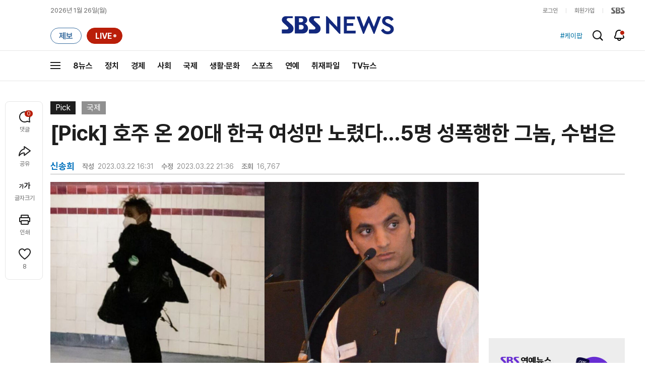

--- FILE ---
content_type: text/html; charset=utf-8
request_url: https://www.google.com/recaptcha/api2/aframe
body_size: 268
content:
<!DOCTYPE HTML><html><head><meta http-equiv="content-type" content="text/html; charset=UTF-8"></head><body><script nonce="NcKiSUUJeRc2jESVY_oVnQ">/** Anti-fraud and anti-abuse applications only. See google.com/recaptcha */ try{var clients={'sodar':'https://pagead2.googlesyndication.com/pagead/sodar?'};window.addEventListener("message",function(a){try{if(a.source===window.parent){var b=JSON.parse(a.data);var c=clients[b['id']];if(c){var d=document.createElement('img');d.src=c+b['params']+'&rc='+(localStorage.getItem("rc::a")?sessionStorage.getItem("rc::b"):"");window.document.body.appendChild(d);sessionStorage.setItem("rc::e",parseInt(sessionStorage.getItem("rc::e")||0)+1);localStorage.setItem("rc::h",'1769437566449');}}}catch(b){}});window.parent.postMessage("_grecaptcha_ready", "*");}catch(b){}</script></body></html>